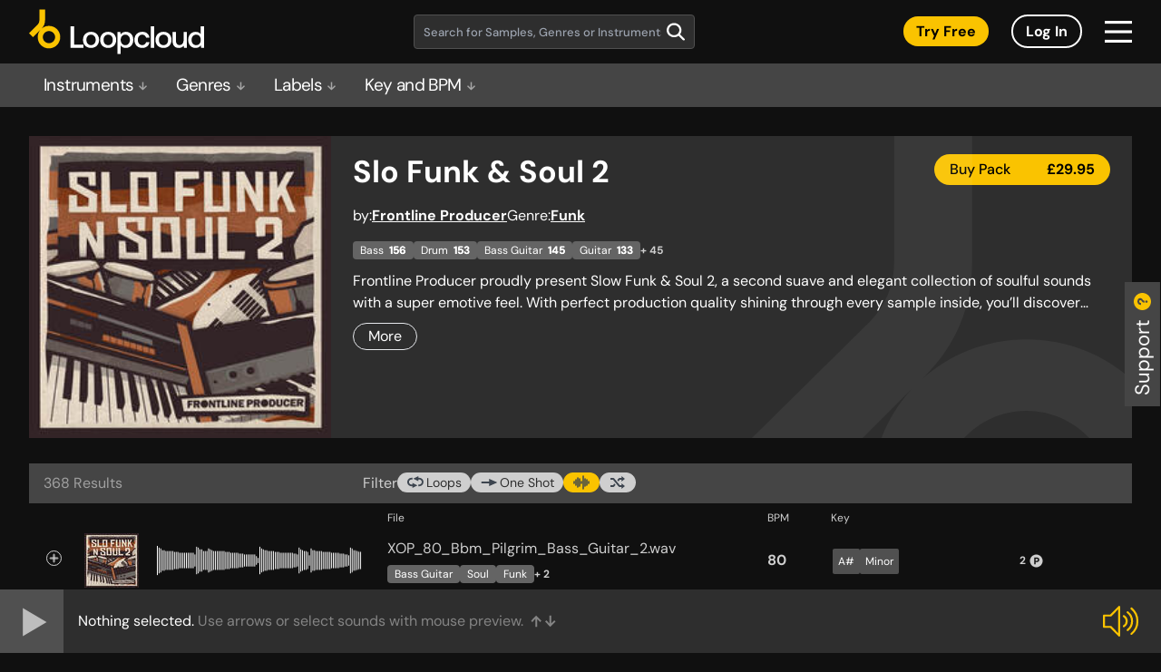

--- FILE ---
content_type: text/html; charset=UTF-8
request_url: https://sounds.loopcloud.com/product/13677-Slo-Funk-Soul-2/?a_aid=5f6c2cf2f13ee
body_size: 1238
content:
<!doctype html><html lang="en"><head><meta charset="utf-8"/><link rel="icon" sizes="any" href="/favicon.ico"/><link rel="apple-touch-icon" sizes="any" href="/favicon.png"><meta name="viewport" content="width=device-width,initial-scale=1"/><meta name="theme-color" content="#000000"/><link href="https://fonts.googleapis.com/css?family=Roboto&display=swap" rel="stylesheet"/><link href="https://fonts.googleapis.com/css?family=Montserrat:400,600,700&display=swap" rel="stylesheet"/><link rel="manifest" href="/manifest.json"/><title>Sample Packs & Music Loops on Subscription | Loopcloud</title><script async src="https://www.googletagmanager.com/gtag/js?id=UA-91182540-1"></script><script>function gtag(){dataLayer.push(arguments)}window.dataLayer=window.dataLayer||[],gtag("js",new Date),gtag("config","UA-91182540-1")</script><script src="/newrelic.js"></script><script>var accessToken="";"dev-web.loopcloud.com"==window.location.host&&(accessToken="37f63da7df0b4cd09e07e59e83c8e146")</script><script defer="defer" src="/static/js/main.02b96ee2.js"></script><link href="/static/css/main.ecac95e4.css" rel="stylesheet"></head><body><noscript>You need to enable JavaScript to run this app.</noscript><div id="root"></div><div id="modal-root"></div><script>document.write(unescape("%3Cscript id=%27pap_x2s6df8d%27 src=%27"+("https:"==document.location.protocol?"https://":"http://")+"loopmasters.postaffiliatepro.com/scripts/trackjs.js%27 type=%27text/javascript%27%3E%3C/script%3E"))</script><script>var CampaignID="729d492a";try{PostAffTracker.setAccountId("pap_x2s6df8d"),PostAffTracker.track()}catch(a){}</script><script>(function(){function c(){var b=a.contentDocument||a.contentWindow.document;if(b){var d=b.createElement('script');d.innerHTML="window.__CF$cv$params={r:'9c0e5af2e9142407',t:'MTc2ODkwOTgzNy4wMDAwMDA='};var a=document.createElement('script');a.nonce='';a.src='/cdn-cgi/challenge-platform/scripts/jsd/main.js';document.getElementsByTagName('head')[0].appendChild(a);";b.getElementsByTagName('head')[0].appendChild(d)}}if(document.body){var a=document.createElement('iframe');a.height=1;a.width=1;a.style.position='absolute';a.style.top=0;a.style.left=0;a.style.border='none';a.style.visibility='hidden';document.body.appendChild(a);if('loading'!==document.readyState)c();else if(window.addEventListener)document.addEventListener('DOMContentLoaded',c);else{var e=document.onreadystatechange||function(){};document.onreadystatechange=function(b){e(b);'loading'!==document.readyState&&(document.onreadystatechange=e,c())}}}})();</script><script defer src="https://static.cloudflareinsights.com/beacon.min.js/vcd15cbe7772f49c399c6a5babf22c1241717689176015" integrity="sha512-ZpsOmlRQV6y907TI0dKBHq9Md29nnaEIPlkf84rnaERnq6zvWvPUqr2ft8M1aS28oN72PdrCzSjY4U6VaAw1EQ==" data-cf-beacon='{"rayId":"9c0e5af2e9142407","version":"2025.9.1","serverTiming":{"name":{"cfExtPri":true,"cfEdge":true,"cfOrigin":true,"cfL4":true,"cfSpeedBrain":true,"cfCacheStatus":true}},"token":"59c479d35d2540aa80bb968914d72da9","b":1}' crossorigin="anonymous"></script>
</body></html>

--- FILE ---
content_type: image/svg+xml
request_url: https://sounds.loopcloud.com/images/randomize.svg
body_size: -68
content:
<svg xmlns="http://www.w3.org/2000/svg" width="20" height="20" viewBox="0 0 20 20">
    <g fill="none" fill-rule="evenodd">
        <path d="M0 0h20v20H0z"/>
        <path fill="#3D454F" d="M4.867 5c.543 0 1.06.249 1.417.683L12.309 13l1.926-.001V11L18 14l-3.765 3v-2.001L12.309 15c-.542 0-1.059-.249-1.416-.683L4.867 7H2V5h2.867zm1.532 6.139l1.251 1.518-1.366 1.66c-.322.39-.772.631-1.255.676L4.867 15H2v-2h2.867l1.532-1.861zM14.235 3L18 6l-3.765 3V6.999L12.309 7l-1.533 1.861-1.251-1.519 1.368-1.659c.322-.39.772-.631 1.255-.676L12.309 5l1.926-.001V3z"/>
    </g>
</svg>


--- FILE ---
content_type: image/svg+xml
request_url: https://sounds.loopcloud.com/static/media/speaker-on-2.55ebb3f49a8e24793f2354fb2a3b903d.svg
body_size: 33
content:
<svg width="40" height="34" viewBox="0 0 40 34" fill="none" xmlns="http://www.w3.org/2000/svg">
<g clip-path="url(#clip0_1646_3370)">
<path d="M8.55568 10.748H1.17969V23.2535H8.55568L17.9011 32.8238V1.17773L8.55568 10.748Z" stroke="#FAC300" stroke-width="2.21739" stroke-linecap="round" stroke-linejoin="round"/>
<path d="M31.4297 30.9398C35.4422 27.5927 38.0017 22.5685 38.0017 16.9411C38.0017 11.3137 35.4422 6.28942 31.4297 2.94238" stroke="#FAC300" stroke-width="2.21739" stroke-linecap="round" stroke-linejoin="round"/>
<path d="M27.2109 26.7471C30.1687 24.4888 32.0938 20.9431 32.0938 16.9487C32.0938 12.9544 30.1761 9.40136 27.2109 7.15039" stroke="#FAC300" stroke-width="2.21739" stroke-linecap="round" stroke-linejoin="round"/>
<path d="M22.9844 22.5249C24.9095 21.3994 26.2077 19.325 26.2077 16.949C26.2077 14.573 24.9095 12.4912 22.9844 11.373" stroke="#FAC300" stroke-width="2.21739" stroke-linecap="round" stroke-linejoin="round"/>
</g>
<defs>
<clipPath id="clip0_1646_3370">
<rect width="39.1739" height="34" fill="white"/>
</clipPath>
</defs>
</svg> 

--- FILE ---
content_type: image/svg+xml
request_url: https://sounds.loopcloud.com/static/media/question-mark.934622fb813d733bd32614b4269ffc8b.svg
body_size: 472
content:
<svg width="19" height="19" viewBox="0 0 19 19" fill="none" xmlns="http://www.w3.org/2000/svg">
<path fill-rule="evenodd" clip-rule="evenodd" d="M19 9.5C19 4.25299 14.7467 -8.27399e-06 9.5 -8.04465e-06C4.25333 -7.81531e-06 -6.44612e-07 4.25299 -4.15258e-07 9.5C-1.85905e-07 14.747 4.25333 19 9.5 19C14.7467 19 19 14.747 19 9.5ZM7.10993 13.1665C7.36157 13.2103 7.6225 13.2321 7.8927 13.2321L7.8927 11.0361C7.31602 11.0361 6.8548 10.8876 6.50889 10.5907C6.15237 10.2932 5.97411 9.89958 5.97411 9.40789C5.97411 8.97781 6.09472 8.63455 6.33593 8.37876C6.56654 8.12297 6.87054 7.99508 7.24793 7.99508C7.56253 7.99508 7.84019 8.07659 8.0814 8.24026C8.32244 8.40461 8.55835 8.6657 8.78896 9.0242C8.94833 9.29126 9.1077 9.52518 9.26708 9.72597C9.44318 9.9473 9.61928 10.1282 9.79539 10.268C10.1309 10.5238 10.5974 10.6517 11.1949 10.6517L11.6353 10.6517L11.6353 8.62461L11.4309 8.62461C11.1164 8.62461 10.8437 8.5325 10.6131 8.34828C10.3825 8.15346 10.11 7.8261 9.79539 7.36488C9.4286 6.8427 9.05105 6.44907 8.66322 6.18268C8.26479 5.90635 7.72488 5.76785 7.04349 5.76785C6.46697 5.76785 5.95324 5.91629 5.50246 6.21316C5.05168 6.51004 4.70047 6.93481 4.44882 7.48814C4.19717 8.03086 4.07143 8.67564 4.07143 9.42313C4.07143 10.2117 4.24439 10.8923 4.5903 11.4661C4.92577 12.0393 5.38716 12.4793 5.97411 12.7868C6.32897 12.9697 6.70752 13.0963 7.10993 13.1665ZM13.0978 10.4986C13.3284 10.7339 13.6273 10.8518 13.994 10.8518C14.361 10.8518 14.665 10.7286 14.9062 10.4827C15.1473 10.2369 15.2679 9.93537 15.2679 9.57686C15.2679 9.21836 15.1473 8.91619 14.9062 8.67034C14.665 8.42515 14.361 8.30189 13.994 8.30189C13.6273 8.30189 13.3284 8.42515 13.0978 8.67034C12.8566 8.90625 12.7361 9.20842 12.7361 9.57686C12.7361 9.94531 12.8566 10.2528 13.0978 10.4986Z" fill="#FAC300"/>
</svg> 
